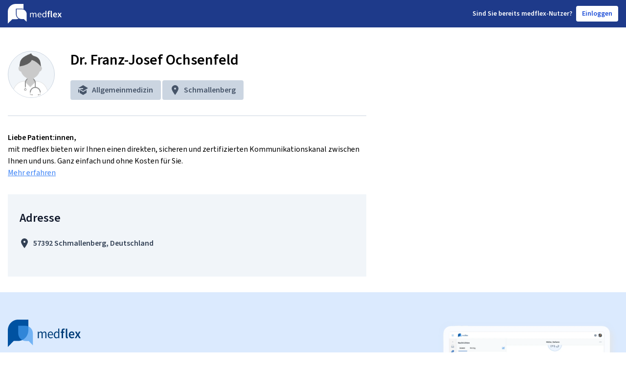

--- FILE ---
content_type: text/html; charset=utf-8
request_url: https://arzt.medflex.de/kontakt/allgemeinmedizin/schmallenberg/dr-franz-josef-ochsenfeld/p7acb1
body_size: 6666
content:
<!doctype html><html lang="de"><head><meta charset="utf-8"/><script src="https://cloud.ccm19.de/app.js?apiKey=77544b1b451e8891a287cb3771ede463f14a7b2c2f782ab4&amp;domain=6230b67b707f0179455c3c15&amp;lang=de_DE&amp;theme=623349443d9f140f10604891" referrerpolicy="origin"></script><script src="https://assets.shared.medflex.de/packages/elastic-apm-rum-5.16.1.umd.min.js" crossorigin></script><script>if(window.elasticApm) elasticApm.init({
          active: JSON.parse("true"),
          serviceName: "physician-pages",
          serverUrl: "https://apm.shared.medflex.de",
          environment: "prod",
          logLevel: "error",
        })</script><script type="text/x-ccm-loader" data-ccm-loader-group="Matomo">
        var _mtm = window._mtm = window._mtm || [];
        _mtm.push({'mtm.startTime': (new Date().getTime()), 'event': 'mtm.Start'});
        var d=document, g=d.createElement('script'), s=d.getElementsByTagName('script')[0];
        g.type='text/javascript'; g.async=true; g.src='https://mat-tr.medflex.de/js/container_s84xMHKU.js'; s.parentNode.insertBefore(g,s);
</script><title>Dr. Franz-Josef Ochsenfeld Allgemeinmedizin Schmallenberg bei medflex</title><meta name="description" content="Mit Dr. Franz-Josef Ochsenfeld Allgemeinmedizin Schmallenberg über den sicheren medflex-Messenger inkl. Videosprechstunde in Kontakt treten und kommunizieren, DSGVO-konform, ohne Download, ohne Kosten."/><meta name="robots" content="index"/><meta name="viewport" content="width=device-width,initial-scale=1"/><link rel="apple-touch-icon" sizes="180x180" href="/assets/apple-touch-icon.png"/><link rel="icon" type="image/png" sizes="32x32" href="/assets/favicon-32x32.png"/><link rel="icon" type="image/png" sizes="16x16" href="/assets/favicon-16x16.png"/><link rel="manifest" href="/assets/site.webmanifest"/><link rel="mask-icon" href="/assets/safari-pinned-tab.svg" color="#5bbad5"/><meta name="msapplication-TileColor" content="#da532c"/><meta name="theme-color" content="#ffffff"/><link rel="preconnect" href="https://assets.shared.medflex.de" crossorigin/><link href="https://assets.shared.medflex.de/fonts/source-sans-3.css" rel="stylesheet"/><script defer="defer" src="/assets/app.31d6cfe0d16ae931b73c.js"></script><link href="/assets/app.464e14490ba4b19022c5.css" rel="stylesheet"></head><body><div class="w-full min-h-screen flex flex-col antialiased"><header class="bg-blue-900"><nav class="w-full h-14 px-4 flex items-center justify-between max-w-7xl mx-auto"><svg xmlns="http://www.w3.org/2000/svg" class="h-8 md:h-10" height="100%" viewBox="0 0 111 40"><path class="hidden md:block" fill="#FEFEFE" fill-rule="evenodd" d="M45.47 27.276h1.585V20.72c.87-.93 1.662-1.396 2.358-1.396 1.198 0 1.76.726 1.76 2.42v5.53h1.584v-6.554c.87-.93 1.623-1.396 2.358-1.396 1.178 0 1.74.726 1.74 2.42v5.53h1.584V21.54c0-2.309-.928-3.538-2.86-3.538-1.14 0-2.107.708-3.093 1.732-.386-1.08-1.16-1.732-2.59-1.732-1.12 0-2.107.67-2.918 1.527h-.058l-.136-1.303H45.47v9.05ZM65.302 27.5c1.275 0 2.28-.429 3.092-.932l-.56-1.006c-.696.429-1.45.708-2.338.708-1.798 0-3.016-1.229-3.132-3.147h6.34a5.7 5.7 0 0 0 .058-.875c0-2.588-1.353-4.245-3.75-4.245-2.145 0-4.213 1.806-4.213 4.766 0 2.961 1.99 4.73 4.503 4.73Zm-2.957-5.476c.193-1.787 1.392-2.811 2.706-2.811 1.469 0 2.319.987 2.319 2.811h-5.025ZM74.291 27.5c1.102 0 2.107-.597 2.841-1.286h.058l.136 1.062h1.314V14.018h-1.605V17.5l.078 1.546c-.831-.652-1.546-1.043-2.628-1.043-2.146 0-4.079 1.824-4.079 4.766 0 3.017 1.527 4.73 3.885 4.73Zm.348-1.286c-1.643 0-2.59-1.303-2.59-3.463 0-2.067 1.198-3.464 2.706-3.464.773 0 1.488.261 2.28.95v4.73c-.772.838-1.526 1.247-2.396 1.247ZM82.016 27.276h2.223v-7.448h1.855v-1.695H84.24v-.987c0-1.062.425-1.545 1.198-1.545.329 0 .696.074 1.044.223l.425-1.602a4.965 4.965 0 0 0-1.74-.316c-2.241 0-3.15 1.378-3.15 3.277v.95l-1.276.093v1.602h1.276v7.448ZM89.928 27.5c.522 0 .909-.075 1.18-.187l-.29-1.602c-.175.038-.252.038-.349.038-.232 0-.483-.186-.483-.708V14.13h-2.222v10.8c0 1.583.58 2.57 2.164 2.57ZM97.07 27.5c1.198 0 2.338-.41 3.246-.988l-.753-1.34c-.696.428-1.392.67-2.204.67-1.526 0-2.609-.931-2.802-2.551h6.03c.058-.224.097-.634.097-1.043 0-2.55-1.353-4.338-3.924-4.338-2.222 0-4.368 1.824-4.368 4.804 0 3.016 2.05 4.785 4.677 4.785Zm-2.532-5.662c.193-1.47 1.159-2.271 2.28-2.271 1.295 0 1.933.856 1.933 2.271h-4.213ZM101.44 27.276h2.319l1.005-1.806c.27-.559.56-1.1.831-1.62h.078c.328.52.656 1.08.966 1.62l1.159 1.806h2.397l-3.015-4.525 2.802-4.618h-2.3l-.908 1.732c-.232.502-.502 1.042-.735 1.545h-.077a63.292 63.292 0 0 1-.869-1.546l-1.063-1.731h-2.397l2.822 4.376-3.015 4.767Z" clip-rule="evenodd"/><mask id="a" width="33" height="40" x="0" y="0" maskUnits="userSpaceOnUse" style="mask-type: luminance"><path fill="#fff" fill-rule="evenodd" d="M0 0h32.211v40H0V0Z" clip-rule="evenodd"/></mask><g mask="url(#a)"><path fill="#FEFEFE" fill-rule="evenodd" d="M32.211 10.494V0H16.17C7.239 0-.002 6.975-.002 15.577V40l9.15-8.664H16.107c2.063 0 4.03-.388 5.843-1.07-3.288-1.93-5.484-5.414-5.484-9.395V9.66h11.37c1.55 0 3.028.296 4.376.833Z" clip-rule="evenodd"/></g><path fill="#FEFEFE" fill-rule="evenodd" d="M38.603 36.544V20.886c0-4.164-2.645-7.734-6.406-9.232a10.682 10.682 0 0 0-3.96-.755H17.952v10.142c0 3.607 1.991 6.766 4.974 8.51a10.573 10.573 0 0 0 5.352 1.438h4.459l5.866 5.555Z" clip-rule="evenodd"/></svg><div class="flex items-center"><div class="text-white text-sm font-semibold flex"><span class="hidden lg:block">Sind Sie b</span><span class="lg:hidden">B</span>ereits medflex-Nutzer?</div><a class="flex items-center text-sm font-semibold focus:outline-none select-none text-blue-700 hover:text-blue-900 bg-white border-slate-200 rounded h-8 ml-2 px-3" href="https://app.medflex.de/patient">Einloggen</a></div></nav></header><main class=" flex-1 pt-12 px-4 w-full max-w-7xl mx-auto "><div class="xl:float-left xl:w-3/5 -mx-2 px-2">
  <div class="flex flex-row pb-8 border-b border-b-slate-300">
    <div
      class="h-24 w-24 rounded-full bg-slate-100 border border-slate-300 overflow-hidden flex-shrink-0"
    >
      
      <img src="/assets/Illustration_Arzt_Mann-74-2.png" alt="Dr. Franz-Josef Ochsenfeld" />
    </div>

    <div class="ml-8">
      <h1 class="text-3xl font-semibold mb-4">Dr. Franz-Josef Ochsenfeld</h1>
      <div class="space-y-2 text-slate-600 text-base">
        <div class="rounded py-2 px-4 bg-slate-300 inline-flex items-center">
          <svg
            xmlns="http://www.w3.org/2000/svg"
            class="h-5 fill-current"
            viewBox="0 0 20 20"
          >
            <path
              d="M3.33 8L10 12l10-6-10-6L0 6h10v2H3.33zM0 8v8l2-2.22V9.2L0 8zm10 12l-5-3-2-1.2v-6l7 4.2 7-4.2v6L10 20z"
            />
          </svg>
          <span class="ml-2 font-semibold">Allgemeinmedizin</span>
        </div>
         
        <div class="rounded py-2 px-4 bg-slate-300 inline-flex items-center">
          <svg
            xmlns="http://www.w3.org/2000/svg"
            class="h-5 fill-current"
            viewBox="0 0 20 20"
          >
            <path
              d="M10 20S3 10.87 3 7a7 7 0 1 1 14 0c0 3.87-7 13-7 13zm0-11a2 2 0 1 0 0-4 2 2 0 0 0 0 4z"
            />
          </svg>
          <span class="ml-2 font-semibold">Schmallenberg</span>
        </div>
      </div>
    </div>
  </div>

  <div class="my-8">
    <h3 class="font-semibold">Liebe Patient:innen,</h3>
    <p>mit medflex bieten wir Ihnen einen direkten, sicheren und zertifizierten Kommunikationskanal zwischen Ihnen und uns. Ganz einfach und ohne Kosten für Sie.</p>
    <a
      href="https://medflex.de/patient"
      class="text-blue-500 underline"
      target="_blank"
      rel="noreferrer noopener"
    >
      Mehr erfahren
    </a>
  </div>
</div>

<div
  class="xl:float-right xl:w-2/5 flex justify-center xl:justify-end h-auto xl:min-h-0 mb-8 xl:mb-16 -mx-2 px-2"
>
  <div id="root"></div>
</div>

<div class="space-y-1 mb-8 xl:float-left xl:w-3/5 -mx-2 px-2">
 
  <div class="bg-slate-100 py-8 px-6 pr-14 xl:col-span-1 space-y-6">
    <h2 class="text-2xl font-semibold text-slate-900">Adresse</h2>
    <div class="flex font-semibold text-slate-700 items-center space-x-2">
      <svg
        xmlns="http://www.w3.org/2000/svg"
        class="h-5 fill-current"
        viewBox="0 0 20 20"
      >
        <path
          d="M10 20S3 10.87 3 7a7 7 0 1 1 14 0c0 3.87-7 13-7 13zm0-11a2 2 0 1 0 0-4 2 2 0 0 0 0 4z"
        />
      </svg>
      <div>
        57392 Schmallenberg, Deutschland
      </div>
    </div>
    <div class="text-slate-700"></div>
  </div>
   </div>

<script async>
  const widgetAssets = "https://app.medflex.de";
  const widgetUrl = "https://app.medflex.de/widget";

  const fetchPamWidgetAssets = async () => {
    const response = await fetch(`${widgetUrl}/asset-manifest.json`);
    const data = await response.json();

    const styleEndpoint = data.files["main.css"];
    const jsEndpoint = data.files["main.js"];

    return {
      ...(styleEndpoint ? { style: `${widgetAssets}${styleEndpoint}` } : {}),
      ...(jsEndpoint ? { js: `${widgetAssets}${jsEndpoint}` } : {}),
    };
  };

  const initWidget = async () => {
    const pamWidget = await fetchPamWidgetAssets();
    const widgetDiv = document.getElementById("root");
    widgetDiv.classList.add(
      "w-full",
      "max-w-md",
      "shadow-lg",
      "rounded-lg"
    );

    if (pamWidget.style) {
      const head = document.getElementsByTagName("head")[0];
      const link = document.createElement("link");
      link.type = "text/css";
      link.rel = "stylesheet";
      link.href = pamWidget.style;
      head.appendChild(link);
    }

    widgetDiv.dataset.isWidgetActive = "false";
    widgetDiv.dataset.physicianShortId = "p7acb1";
    widgetDiv.dataset.organizationAvatar = "";
    widgetDiv.dataset.source = "CONTACT_PAGE";
    widgetDiv.dataset.settings = '{"appointment":{"appointmentRedirect":{"active":false,"url":""},"patientInsuranceStatus":{"isUserAlreadyPatient":{"true":{"active":true},"false":{"active":true},"active":true},"patientInsuranceTypeOrMedflex":{"private":{"active":true},"public":{"active":true},"active":true},"active":true},"appointmentAction":{"appointmentAction":{"cancel":{"active":true},"new":{"active":true},"postpone":{"active":true},"active":true},"active":true},"appointmentReason":{"appointmentReason":{"acuteSymptoms":{"active":true},"preSurgeryAppointment":{"active":true},"postSurgeryAppointment":{"active":true},"generalInquiry":{"active":true},"active":true},"active":true},"symptomsDetails":{"symptomsDescription":{"active":true},"symptomsDuration":{"active":true},"active":true},"checkUpDetails":{"checkUpDetails":{"active":true},"active":true},"afterCareDetails":{"afterCareDetails":{"active":true},"active":true},"appointmentExistingDetails":{"existingAppointmentDateTime":{"active":true},"active":true},"generalInquiryDetails":{"generalInquiryDetails":{"active":true},"active":true},"appointmentType":{"appointmentType":{"onSiteAppointment":{"active":true},"videoConsultation":{"active":true},"active":true},"active":true},"appointmentDate":{"nextPossibleDate":{"active":true},"suggestedDate":{"monday":{"am":{"active":true},"pm":{"active":true}},"tuesday":{"am":{"active":true},"pm":{"active":true}},"wednesday":{"am":{"active":true},"pm":{"active":true}},"thursday":{"am":{"active":true},"pm":{"active":true}},"friday":{"am":{"active":true},"pm":{"active":true}},"active":true},"active":true},"additionalComment":{"additionalComment":{"active":true},"active":true},"active":true},"findingsInquiry":{"patientStatusConfirmation":{"isMedflexClient":{"active":true},"active":true},"diagnosisRequestType":{"diagnosisRequestType":{"communicationOfResults":{"active":true},"transmissionOfDocuments":{"active":true},"active":true},"active":true},"diagnosisDetails":{"diagnosisDetails":{"active":true},"active":true},"appointmentType":{"appointmentType":{"onSiteAppointment":{"active":true},"videoConsultation":{"active":true},"active":true},"active":true},"appointmentDate":{"nextPossibleDate":{"active":true},"suggestedDate":{"monday":{"am":{"active":true},"pm":{"active":true}},"tuesday":{"am":{"active":true},"pm":{"active":true}},"wednesday":{"am":{"active":true},"pm":{"active":true}},"thursday":{"am":{"active":true},"pm":{"active":true}},"friday":{"am":{"active":true},"pm":{"active":true}},"active":true},"active":true},"documentsDelivery":{"documentsDelivery":{"collect":{"active":true},"postal":{"active":true},"active":true},"active":true},"additionalComment":{"additionalComment":{"active":true},"active":true},"active":false},"generalInquiry":{"patientInsuranceStatus":{"isUserAlreadyPatient":{"true":{"active":true},"false":{"active":true},"active":true},"patientInsuranceTypeOrMedflex":{"private":{"active":true},"public":{"active":true},"active":true},"active":true},"generalInquiryDetails":{"generalInquiryDetails":{"active":true},"active":true},"active":true},"referral":{"patientStatusConfirmation":{"isMedflexClient":{"active":true},"active":true},"referralReason":{"referralReason":{"active":true},"active":true},"documentsDelivery":{"documentsDelivery":{"collect":{"active":true},"postal":{"active":true},"active":true},"active":true},"additionalComment":{"additionalComment":{"active":true},"active":true},"active":false},"requestFollowUpPrescription":{"patientStatusConfirmation":{"isMedflexClient":{"active":true},"active":true},"followUpPrescription":{"followUpPrescription":{"active":true},"active":true},"documentsDelivery":{"documentsDelivery":{"collect":{"active":true},"postal":{"active":true},"active":true},"active":true},"additionalComment":{"additionalComment":{"active":true},"active":true},"active":false},"connectToPhysician":{"patientInsuranceStatus":{"isUserAlreadyPatient":{"true":{"active":true},"false":{"active":true},"active":true},"patientInsuranceTypeOrMedflex":{"private":{"active":true},"public":{"active":true},"active":true},"active":true},"additionalComment":{"additionalComment":{"active":true},"active":true},"active":false},"requestTagSelectionRequired":false,"requestTags":[]}';
    widgetDiv.dataset.absence = '';
    widgetDiv.dataset.patientRegistrationRequired = "false";
    widgetDiv.dataset.physicianName = "Dr. Franz-Josef Ochsenfeld";

    if (pamWidget.js) {
      const script = document.createElement("script");
      script.async = true;
      script.src = pamWidget.js;
      script.type = "application/javascript";
      document.body.appendChild(script);
    }
  };

  initWidget();
</script>

<script>
  const personalNoteElement = document.getElementById("personal-note");
  if (personalNoteElement) {
    const personalNoteFormatted = decodeURIComponent(
      ""
    );
    personalNoteElement.innerHTML = personalNoteFormatted;
  }

  const additionalInformationElement = document.getElementById(
    "opening-hours-additional-information"
  );
  if (additionalInformationElement) {
    const additionalInformationFormatted = decodeURIComponent(
      ""
    );
    additionalInformationElement.innerHTML = additionalInformationFormatted;
  }
</script></main><footer class="bg-blue-100"><div class="w-full flex items-center justify-between px-4 py-14 text-blue-800 max-w-7xl mx-auto"><div class="lg:w-1/2"><svg xmlns="http://www.w3.org/2000/svg" fill="none" viewBox="0 0 149 56" class="h-14"><path fill="#003E79" d="M61.253 24.587h1.798l.186 1.926h.08c1.126-1.265 2.456-2.254 3.99-2.254 1.96 0 3.014.96 3.544 2.552 1.347-1.51 2.671-2.552 4.232-2.552 2.643 0 3.911 1.815 3.911 5.216v8.436h-2.17v-8.155c0-2.5-.766-3.571-2.378-3.571-1.003 0-2.034.685-3.223 2.06v9.666h-2.17v-8.155c0-2.5-.766-3.571-2.406-3.571-.953 0-2.035.685-3.224 2.06v9.666h-2.17V24.587ZM81.559 31.266c0-4.367 2.817-7.025 5.76-7.025 3.28 0 5.128 2.447 5.128 6.264.003.43-.023.861-.08 1.288H83.7c.158 2.828 1.82 4.642 4.278 4.642a5.7 5.7 0 0 0 3.2-1.042l.767 1.487a7.433 7.433 0 0 1-4.227 1.37c-3.437-.012-6.16-2.617-6.16-6.984Zm8.983-1.1c0-2.687-1.161-4.145-3.173-4.145-1.792 0-3.432 1.51-3.697 4.145h6.87ZM94.03 31.267c0-4.338 2.643-7.025 5.58-7.025 1.482 0 2.457.585 3.595 1.54l-.107-2.278v-5.146h2.198v19.553h-1.798l-.186-1.563h-.079a5.726 5.726 0 0 1-3.888 1.89c-3.224 0-5.315-2.528-5.315-6.971Zm9.068 3.237v-6.99a4.382 4.382 0 0 0-3.117-1.4c-2.062 0-3.702 2.061-3.702 5.106 0 3.184 1.296 5.11 3.545 5.11 1.189.018 2.22-.585 3.274-1.826ZM109.895 26.929h-1.748v-2.342l1.748-.134V23.03c0-2.804 1.239-4.835 4.311-4.835.813.002 1.62.161 2.378.468l-.564 2.341a3.495 3.495 0 0 0-1.425-.327c-1.054 0-1.64.714-1.64 2.277v1.457h2.541v2.518h-2.541V37.91h-3.06V26.929ZM118.376 34.451V18.528h3.043v16.087c0 .773.344 1.042.66 1.042.159.003.318-.014.473-.053l.4 2.342a4.056 4.056 0 0 1-1.612.27c-2.169.023-2.964-1.43-2.964-3.765ZM124.666 31.184c0-4.396 2.936-7.083 5.979-7.083 3.511 0 5.365 2.634 5.365 6.399a7.583 7.583 0 0 1-.135 1.533h-8.245c.265 2.389 1.741 3.764 3.832 3.764a5.288 5.288 0 0 0 3.015-.989l1.031 1.979a8.01 8.01 0 0 1-4.44 1.452c-3.596 0-6.402-2.605-6.402-7.054Zm8.701-1.293c0-2.084-.874-3.349-2.643-3.349-1.533 0-2.857 1.171-3.122 3.349h5.765ZM141.138 30.88l-3.86-6.44h3.28l1.459 2.541c.372.743.795 1.54 1.195 2.283h.101c.322-.743.688-1.54 1.009-2.283l1.24-2.552h3.145l-3.832 6.808L149 37.911h-3.28l-1.584-2.664a62.829 62.829 0 0 0-1.324-2.388h-.107c-.366.766-.767 1.563-1.127 2.388l-1.375 2.664h-3.173l4.108-7.031Z"/><path fill="#0052A1" d="M20.965 0c-5.56.002-10.892 2.296-14.823 6.38C2.211 10.464.002 16.002 0 21.777V56l11.981-12.44h8.984c5.561 0 10.895-2.295 14.828-6.38 3.932-4.085 6.142-9.626 6.142-15.403V0h-20.97Z"/><path fill="#469DF1" d="M36.271 12.61c3.956 0 7.751 1.631 10.55 4.535 2.8 2.905 4.374 6.845 4.379 10.955v24.388l-8.527-8.863h-6.402c-1.962 0-3.904-.402-5.717-1.182a14.906 14.906 0 0 1-4.845-3.367 15.565 15.565 0 0 1-3.235-5.037 16.032 16.032 0 0 1-1.132-5.94V12.61h14.929Z" opacity=".7"/></svg><div class="text-3xl font-semibold py-1">Mit medflex sind wir für Sie digital erreichbar.</div><div class="font-normal mb-8">Schnell, unkompliziert, sicher & kostenlos: medflex ist die Lösung für digitale Patienten-Praxis-Kommunikation.</div><div class="text-lg font-semibold mb-4">medflex für Ihr Smartphone downloaden</div><div class="flex space-x-2 mb-8"><a href="https://apps.apple.com/de/app/medflex/id1604366389"><img alt="Medflex im Apple App Store" src="/assets/app_store_badge.png" class="h-10"/> </a><a href="https://play.google.com/store/apps/details?id=de.medflex.app.flutter"><img alt="Medflex im Google Play Store" src="/assets/google_play_badge.png" class="h-10"/></a></div><a class="text-lg font-semibold" href="https://www.medflex.de/patient">www.medflex.de/patient</a></div><img alt="Example Medflex physician contact screens" src="/assets/physician-contact-screen.webp" class="h-80 hidden lg:block"/></div><div class="font-normal flex flex-col py-12 bg-slate-100"><div class="flex flex-col lg:flex-row items-center justify-center text-blue-500 mb-8 space-y-4 lg:space-y-0 lg:space-x-8"><span><a href="https://www.medflex.de/impressum">Impressum</a></span> <span><a href="https://www.medflex.de/datenschutz">Datenschutz</a></span> <span><a href="https://www.medflex.de/agb">AGB & Nutzungsbedingungen</a></span> <span><a href="https://medflex.de/barrierefreiheit">Barrierefreiheit</a></span> <span><a href="javascript:CCM.openControlPanel();">Cookie-Einstellungen</a></span></div><span class="self-center text-slate-600">&copy;  <a href="https://www.medflex.de/">medflex GmbH</a></span></div></footer></div></body></html>

--- FILE ---
content_type: application/javascript; charset=UTF-8
request_url: https://app.medflex.de/widget/static/js/590.da10be9b.chunk.js
body_size: 3249
content:
(self.webpackChunk_medflex_widget_webapp=self.webpackChunk_medflex_widget_webapp||[]).push([[590],{64590:function(e,i,n){e.exports=n(52306)},14796:function(e){var i;(i={selfContact:{firstName:"Self",lastName:"Reference",userId:"ffffffffffffffffffffffff"},groupChatCountiesModeratorId:"med-87753212395afe52ebefa8827c6f7bf2",calls:{revealTokenMillis:54e5},contactPage:{personalNote:{maxChars:3e3,title:"Liebe Patient:innen,",text:"mit medflex bieten wir Ihnen einen direkten, sicheren und zertifizierten Kommunikationskanal zwischen Ihnen und uns. Ganz einfach und ohne Kosten f\xfcr Sie.",getText(){return"".concat(this.title,"\n").concat(this.text)}}},areaOfActivity:{OTHER:"Andere Heilberufe",PRACTICE:"Arzt (Praxis)",CLINIC:"Arzt (Klinik)",DENTIST:"Zahnarzt",PSYCHIATRIST:"Psychiatrie / Psychotherapie",OCCUPATIONAL_THERAPIST:"Ergotherapie",SPEECH_THERAPIST:"Logop\xe4die",PHYSIOTHERAPIST:"Physiotherapie",GERIATRIC_NURSE:"Altenpflege",NURSING_SERVICE:"Pflegedienst / Pflegepersonal",MIDWIFE:"Geburtshilfe",NUTRITIONIST:"Ern\xe4hrungsberatung",MEDICAL_LAB:"Medizinisches Labor",PHARMACY:"Apotheke",ASSISTENT:"MFA / Praxisassistenz",CUSTOM:"Sonstige T\xe4tigkeit"},userActivities:{loggedInAtDays:"loggedInAtDays",readMessagesAtDays:"readMessagesAtDays",sentTextMessagesAtDays:"sentTextMessagesAtDays",sentFileMessagesAtDays:"sentFileMessagesAtDays",sentPatientMessagesAtDays:"sentPatientMessagesAtDays",createdCallsAtDays:"createdCallsAtDays",passiveCallsAtDays:"passiveCallsAtDays",joinedCallsAtDays:"joinedCallsAtDays",createdChatsAtDays:"createdChatsAtDays"},dentistWorkAreas:[["Kieferorthop\xe4die"],["Mund-Kiefer-Gesichtschirurgie"],["Zahnmedizin"],["Anderes Fachgebiet"]],psychiatristWorkAreas:[["Psychiatrie und Psychotherapie"],["Forensische Psychiatrie"],["Psychologische Psychotherapie"],["Kinder- und Jugendlichenpsychotherapie"],["Psychosomatische Medizin und Psychotherapie"],["Anderes Fachgebiet"]],workAreaValues:[["Allergologie"],["Allgemeinmedizin"],["An\xe4sthesiologie"],["Anatomie"],["Arbeitsmedizin"],["Augenheilkunde"],["Biochemie"],["Chirurgie",["Gef\xe4\xdfchirurgie","Herzchirurgie","Kinderchirurgie","Orthop\xe4die und Unfallchirurgie","Plastische und \xc4sthetische Chirurgie","Thoraxchirurgie","Viszeralchirurgie"]],["Frauenheilkunde und Geburtshilfe",["Gyn\xe4kologische Endokrinologie und Reproduktionsmedizin","Gyn\xe4kologische Onkologie","Spezielle Geburtshilfe und Perinatalmedizin"]],["Hals-Nasen-Ohrenheilkunde",["Sprach-, Stimm- und kindliche H\xf6rst\xf6rungen"]],["Haut- und Geschlechtskrankheiten"],["Humangenetik"],["Hygiene und Umweltmedizin"],["Innere Medizin",["Angiologie","Diabetologie","Endokrinologie und Diabetologie","Gastroenterologie","Geriatrie","H\xe4matologie","Immunologie","Infektiologie","Kardiologie","Nephrologie","Onkologie","Pneumologie","Rheumatologie"]],["Intensivmedizin"],["Kieferorthop\xe4die"],["Kinder- und Jugendmedizin",["Kinder-H\xe4matologie und -Onkologie","Kinder-Kardiologie","Kinderpneumonologie","Neonatologie","Neurop\xe4diatrie"]],["Kinder- und Jugendpsychiatrie und -psychotherapie"],["Komplement\xe4rmedizin"],["Laboratoriumsmedizin"],["Mikrobiologie, Virologie und Infektionsepidemiologie"],["Mund-Kiefer-Gesichtschirurgie"],["Neurochirurgie"],["Neurologie"],["Neurologie und Psychiatrie"],["Notfallmedizin"],["Nuklearmedizin"],["\xd6ffentliches Gesundheitswesen"],["Palliativmedizin"],["Pathologie",["Neuropathologie"]],["Pharmakologie",["Klinische Pharmakologie","Pharmakologie und Toxikologie"]],["Physikalische und Rehabilitative Medizin"],["Physiologie"],["Psychiatrie und Psychotherapie",["Forensische Psychiatrie"]],["Psychologische Psychotherapie",["Kinder- und Jugendlichenpsychotherapie"]],["Psychosomatische Medizin und Psychotherapie"],["Radiologie",["Kinderradiologie","Neuroradiologie"]],["Rechtsmedizin"],["Schlafmedizin"],["Schmerzmedizin"],["Strahlentherapie"],["Transfusionsmedizin"],["Urologie"],["Versicherungswesen"],["Zahnmedizin"],["Anderes Fachgebiet"]],organizationalForm:{SINGLE_PRACTICE:"Einzelpraxis",GROUP_PRACTICE:"Gemeinschaftspraxis",MVZ:"MVZ",CLINIC_HOSPITAL:"Klinik / Krankenhaus",MEDICAL_CENTER:"Medizinisches Institut"},usedFeatures:{VIDEO_CHAT:"Videosprechstunde / Videokonsile",FILE_UPLOAD:"Datei- & Dokumenten\xfcbermittlung",PATIENT_CHAT:"Patienten Kommunikation",PHYSICIAN_CHAT:"Kollegen Austausch",TEAM_MESSENGER:"Kommunikation in Ihrem Team"},snippets:{maxSnippets:50,maxText:4e3,maxTitle:200},greetingMessage:{maxText:3e3,defaultGreeting:"Guten Tag {{firstName}} {{lastName}},",defaultText:"vielen Dank f\xfcr Ihre Registrierung. Wir k\xf6nnen Ihnen ab sofort \xfcber diesen Weg sicher Nachrichten und Dateien senden oder Ihre Anfragen beantworten."},demoPatient:{idPrefix:"pat-demo-"}}).areaOfActivityIds=Object.keys(i.areaOfActivity),i.userActivityNames=Object.values(i.userActivities),e.exports=i},73696:function(e,i,n){var t=n(85557);t.registerLocale(n(56684)),e.exports=t.getNames("de",{select:"official"})},52306:function(e,i,n){e.exports={constant:n(14796),phoneNumber:n(48243),validation:n(90779),countries:n(73696)}},48243:function(e,i,n){var t=n(82450),r=n(15381),a=n(96292),s=r.PhoneNumberFormat.E164,o=r.PhoneNumberUtil.getInstance(),l=/^\+[1-9][0-9]{0,14}$/,h=e=>{var i={isValid:!1};try{var n=o.parse(e.trim());if(o.isValidNumber(n))i={isValid:!0,phoneNumberE164:o.format(n,s)}}catch(t){}return i};e.exports={encode:e=>{if(!l.test(e))throw new RangeError("Phone number ".concat(e," has invalid format"));var i=Number(e.slice(1));return t.encode(i)},decode:e=>{var i=t.decode(e);return"+".concat(i)},transformableToE164:e=>h(e).isValid,transformToE164:h,parse:e=>{try{var i=o.parseAndKeepRawInput(e.trim());return{regionCode:o.getRegionCodeForNumber(i),countryCode:String(i.getCountryCode()),nationalNumber:String(i.getNationalNumber()),rawInputValue:String(i.getRawInput())}}catch(n){}return null},format:function(e){var i=arguments.length>1&&void 0!==arguments[1]?arguments[1]:"de",n=o.parse(e.trim(),i);return o.format(n,s)},regionsToCountryCode:a,getNumberType:e=>o.getNumberType(o.parseAndKeepRawInput(e.trim()))}},90779:function(e){var i=/^[a-zA-Z0-9.!#$%&'*+/=?^_`{|}~-]+@[a-zA-Z0-9](?:[a-zA-Z0-9-]{0,61}[a-zA-Z0-9])?(?:\.[a-zA-Z0-9](?:[a-zA-Z0-9-]{0,61}[a-zA-Z0-9])?)+$/,n=e.exports={isSafeString(e){return!e.match(/<[a-z][\s\S]*>/)},isValidName(e){return"string"===typeof e&&(0!==e.trim().length&&(!e.match(/\.\w/)&&(!e.match(/[:]/)&&n.isSafeString(e))))},isValidPw(e){return"string"===typeof e&&(!(e.length<8)&&(!(e.length>128)&&(!!e.match(/[A-Z]/)&&!!e.match(/[0-9]/))))},isValidEmail(e){return"string"===typeof e&&!!e.match(i)},EMAIL_REGEX:i}},96292:function(e){"use strict";e.exports=JSON.parse('{"DE":"49","AT":"43","CH":"41","EG":"20","AL":"355","BE":"32","BG":"359","DK":"45","FI":"358","FR":"33","GR":"30","IE":"353","IS":"354","IL":"972","IT":"39","LI":"423","CA":"1","HR":"385","LB":"961","LT":"370","LU":"352","MT":"356","MD":"373","NL":"31","NO":"47","PL":"48","PT":"351","RO":"40","RU":"7","RS":"381","SE":"46","SK":"421","SI":"386","ES":"34","CZ":"420","TR":"90","TN":"216","GB":"44","UA":"380","HU":"36","US":"1","AE":"971","CY":"357"}')}}]);
//# sourceMappingURL=590.da10be9b.chunk.js.map

--- FILE ---
content_type: application/javascript; charset=UTF-8
request_url: https://app.medflex.de/widget/static/js/406.84c30c51.chunk.js
body_size: 3450
content:
"use strict";(self.webpackChunk_medflex_widget_webapp=self.webpackChunk_medflex_widget_webapp||[]).push([[406],{22511:function(e,t){var n,i;Object.defineProperty(t,"__esModule",{value:!0}),t.HarmonizerMessageRoles=t.HarmonizerTypes=void 0,function(e){e.CALL="call",e.CHAT="chat"}(n||(t.HarmonizerTypes=n={})),function(e){e.AGENT="agent",e.USER="user"}(i||(t.HarmonizerMessageRoles=i={}))},63532:function(e,t){var n;Object.defineProperty(t,"__esModule",{value:!0}),t.Sources=void 0,function(e){e.PHONE="PHONE",e.AGENT_CALL="AGENT_CALL",e.AGENT_CHAT="AGENT_CHAT",e.CONTACT_PAGE="CONTACT_PAGE",e.MESSENGER="MESSENGER",e.QUESTIONNAIRE="QUESTIONNAIRE",e.PRACTICE="PRACTICE"}(n||(t.Sources=n={}))},54406:function(e,t,n){var i=this&&this.__createBinding||(Object.create?function(e,t,n,i){void 0===i&&(i=n);var o=Object.getOwnPropertyDescriptor(t,n);o&&!("get"in o?!t.__esModule:o.writable||o.configurable)||(o={enumerable:!0,get:function(){return t[n]}}),Object.defineProperty(e,i,o)}:function(e,t,n,i){void 0===i&&(i=n),e[i]=t[n]}),o=this&&this.__exportStar||function(e,t){for(var n in e)"default"===n||Object.prototype.hasOwnProperty.call(t,n)||i(t,e,n)};Object.defineProperty(t,"__esModule",{value:!0}),o(n(6400),t),o(n(64740),t),o(n(23032),t),o(n(89623),t),o(n(17793),t),o(n(51552),t),o(n(60003),t),o(n(74373),t),o(n(22511),t),o(n(63532),t),o(n(56876),t)},89623:function(e,t){var n;Object.defineProperty(t,"__esModule",{value:!0}),t.MessageTypes=void 0,function(e){e.APPOINTMENT="appointment",e.FINDINGS="findings",e.MULTICAST="multicast",e.PRESCRIPTION="prescription",e.WELCOME="welcome",e.PATIENT="patient",e.SYSTEM="system",e.DEMO="demo",e.PAM="pam"}(n||(t.MessageTypes=n={}))},60003:function(e,t){Object.defineProperty(t,"__esModule",{value:!0})},64740:function(e,t){var n,i,o,s,E,T,a,r,_,p,u,A,c,N,R,I,O,l,S;Object.defineProperty(t,"__esModule",{value:!0}),t.QueryOperators=t.PamRequestActivityTypes=t.PamRequestActivityReferenceType=t.SettingsNameToRequestType=t.DiagnosisRequestTypes=t.RequestSortOrders=t.RequestTimeRanges=t.PatientInsuranceTypeOrMedflex=t.DocumentsDelivery=t.AppointmentTypes=t.AppointmentReasons=t.AppointmentDateTypes=t.RequestAppointmentActions=t.RequestTypes=t.RequestValueKeys=t.RequestConversationTypes=t.RequestCallTypes=t.RequestStatus=t.PhoneStatusToInquirySettingsName=t.PhoneStatus=void 0,function(e){e.COMPLETED="COMPLETED",e.UNCOMPLETED="UNCOMPLETED",e.CANCELED="CANCELED"}(n||(t.PhoneStatus=n={})),function(e){e.UNCOMPLETED="uncompletedCallsAt",e.CANCELED="canceledCallsAt"}(i||(t.PhoneStatusToInquirySettingsName=i={})),function(e){e.OPEN="open",e.PROGRESS="progress",e.CLOSED="closed",e.WAITING_FOR_ANSWER="waitingForAnswer"}(o||(t.RequestStatus=o={})),function(e){e.CONVERSATIONAL="conversational",e.IVR="ivr"}(s||(t.RequestCallTypes=s={})),function(e){e.CHAT="chat",e.CALL="call"}(E||(t.RequestConversationTypes=E={})),function(e){e.PATIENT_INSURANCE_TYPE_OR_MEDFLEX="patientInsuranceTypeOrMedflex",e.APPOINTMENT_ACTION="appointmentAction",e.APPOINTMENT_REASON="appointmentReason",e.APPOINTMENT_TYPE="appointmentType",e.SYMPTOM_DESCRIPTION="symptomsDescription",e.SYMPTOM_DURATION="symptomsDuration",e.EXISTING_APPOINTMENT_DATE_TIME="existingAppointmentDateTime",e.APPOINTMENT_DATE_TYPE="appointmentDateType",e.APPOINTMENT_AVAILABILITY="appointmentAvailability",e.DIAGNOSIS_DETAILS="diagnosisDetails",e.DIAGNOSIS_REQUEST_TYPE="diagnosisRequestType",e.AFTER_CARE_DETAILS="afterCareDetails",e.FOLLOW_UP_PRESCRIPTION="followUpPrescription",e.GENERAL_INQUIRY_DETAILS="generalInquiryDetails",e.REFERRAL_REASON="referralReason",e.DOCUMENTS_DELIVERY="documentsDelivery",e.CHECK_UP_DETAILS="checkUpDetails",e.ADDITIONAL_COMMENT="additionalComment",e.FILES="files",e.PHONE_TRANSCRIPT="phoneTranscript",e.CALL="call",e.CONVERSATION="conversation",e.PHONE_AUDIO_RECORDING_URL="phoneAudioRecordingUrl",e.DOCUMENTS="documents",e.REPRESENTED_PERSON="representedPerson",e.MESSAGE="message"}(T||(t.RequestValueKeys=T={})),function(e){e.APPOINTMENT="appointment",e.FINDINGS_INQUIRY="findings_inquiry",e.REFERRAL="referral",e.GENERAL_INQUIRY="general_inquiry",e.REQUEST_FOLLOW_UP_PRESCRIPTION="request_follow_up_prescription",e.CONNECT_TO_PHYSICIAN="connect_to_physician",e.PHONE="phone",e.DOCUMENT="document",e.MESSAGE="message",e.GENERAL="general"}(a||(t.RequestTypes=a={})),function(e){e.NEW="new",e.POSTPONE="postpone",e.CANCEL="cancel"}(r||(t.RequestAppointmentActions=r={})),function(e){e.SUGGESTED_DATE="suggested_date",e.NEXT_POSSIBLE_DATE="next_possible_date"}(_||(t.AppointmentDateTypes=_={})),function(e){e.ACUTE_SYMPTOMS="acute_symptoms",e.GENERAL_INQUIRY="general_inquiry",e.DISCUSSION_OF_RESULTS="discussion_of_results",e.POST_SURGERY_APPOINTMENT="post_surgery_appointment",e.PRE_SURGERY_APPOINTMENT="pre_surgery_appointment"}(p||(t.AppointmentReasons=p={})),function(e){e.VIDEO_CONSULTATION="video_consultation",e.ON_SITE_APPOINTMENT="on_site_appointment"}(u||(t.AppointmentTypes=u={})),function(e){e.COLLECT="collect",e.POSTAL="postal"}(A||(t.DocumentsDelivery=A={})),function(e){e.PRIVATE="private",e.PUBLIC="public",e.MEDFLEX="medflex"}(c||(t.PatientInsuranceTypeOrMedflex=c={})),function(e){e.TODAY="today",e.YESTERDAY="yesterday",e.LAST_7_DAYS="last_7_days",e.LAST_30_DAYS="last_30_days",e.OLDER_THAN_30_DAYS="older_than_30_days"}(N||(t.RequestTimeRanges=N={})),function(e){e.NEWEST="newest",e.OLDEST="oldest",e.IMPORTANT="important"}(R||(t.RequestSortOrders=R={})),function(e){e.COMMUNICATION_OF_RESULTS="communication_of_results",e.TRANSMISSION_OF_DOCUMENTS="transmission_of_documents"}(I||(t.DiagnosisRequestTypes=I={})),function(e){e.appointment="appointment",e.findingsInquiry="findings_inquiry",e.referral="referral",e.generalInquiry="general_inquiry",e.requestFollowUpPrescription="request_follow_up_prescription",e.connectToPhysician="connect_to_physician"}(O||(t.SettingsNameToRequestType=O={})),t.PamRequestActivityReferenceType="pamRequest",function(e){e.CREATED_PAM_REQUEST="created_pam_request",e.MODIFIED_PAM_REQUEST="modified_pam_request"}(l||(t.PamRequestActivityTypes=l={})),function(e){e.AND="and",e.OR="or"}(S||(t.QueryOperators=S={}))},6400:function(e,t){var n,i;Object.defineProperty(t,"__esModule",{value:!0}),t.PhoneNumberTypes=t.PhoneNumberTags=void 0,function(e){e.MOBILE="MOBILE",e.LANDLINE="FIXED_LINE",e.OTHER="OTHER"}(n||(t.PhoneNumberTags=n={})),function(e){e[e.LANDLINE=0]="LANDLINE",e[e.MOBILE=1]="MOBILE"}(i||(t.PhoneNumberTypes=i={}))},56876:function(e,t){var n,i,o;Object.defineProperty(t,"__esModule",{value:!0}),t.RpaReferenceTypes=t.RpaProcessTypes=t.RpaResults=void 0,function(e){e.COMPLETED="COMPLETED",e.FAILED="FAILED"}(n||(t.RpaResults=n={})),function(e){e.MEDICATIONS="MEDICATIONS",e.TASK="TASK"}(i||(t.RpaProcessTypes=i={})),function(e){e.PAM="PAM"}(o||(t.RpaReferenceTypes=o={}))},74373:function(e,t){var n;Object.defineProperty(t,"__esModule",{value:!0}),t.SessionTypes=void 0,function(e){e.CALL="call",e.CHAT="chat",e.INTERNAL_1_ON_1="internal1on1",e.MEETING="meeting",e.PM_CHAT="pmChat",e.TEAM_CHAT="teamChat"}(n||(t.SessionTypes=n={}))},51552:function(e,t){var n,i,o,s,E,T;Object.defineProperty(t,"__esModule",{value:!0}),t.TaScheduleTypes=t.TaTwilioResponseVerbs=t.TaConfigStatus=t.TaConfigFileTypes=t.TaStepTypes=t.TaCallStatus=void 0,function(e){e.COMPLETED="COMPLETED",e.UNCOMPLETED="UNCOMPLETED",e.CANCELED="CANCELED",e.IN_PROGRESS="IN_PROGRESS",e.BUSY="BUSY",e.NO_ANSWER="NO_ANSWER",e.FAILED="FAILED",e.RINGING="RINGING"}(n||(t.TaCallStatus=n={})),function(e){e.GENERIC="GENERIC",e.LANGUAGE="LANGUAGE",e.IS_MOBILE="IS_MOBILE",e.KNOWN_USER="KNOWN_USER",e.GATHER="GATHER",e.RECORD="RECORD",e.TIME="TIME",e.DIAL="DIAL"}(i||(t.TaStepTypes=i={})),function(e){e.AUDIO="AUDIO",e.TEXT_TO_SPEECH="TEXT_TO_SPEECH"}(o||(t.TaConfigFileTypes=o={})),function(e){e.ACTIVE="ACTIVE",e.INACTIVE="INACTIVE"}(s||(t.TaConfigStatus=s={})),function(e){e.SAY="say",e.PLAY="play",e.RECORD="record",e.GATHER="gather",e.REDIRECT="redirect",e.DIAL="dial",e.HANGUP="hangup"}(E||(t.TaTwilioResponseVerbs=E={})),function(e){e.OPENING_HOURS="opening-hours",e.ABSENCE="absence"}(T||(t.TaScheduleTypes=T={}))},23032:function(e,t){var n;Object.defineProperty(t,"__esModule",{value:!0}),t.TextSnippetTags=void 0,function(e){e.PAM_REQUEST_QUICK_REPLY="pamRequestQuickReply",e.APPOINTMENT="appointment",e.GENERAL_INQUIRY="general_inquiry",e.FOLLOW_UP_PRESCRIPTION="request_follow_up_prescription",e.REFERRAL="referral",e.FINDINGS_INQUIRY="findings_inquiry",e.PHONE="phone"}(n||(t.TextSnippetTags=n={}))},62097:function(e,t){var n,i;Object.defineProperty(t,"__esModule",{value:!0}),t.UserTagTypes=t.UserTagKeys=void 0,function(e){e.APPOINTMENT="appointment",e.FINDINGS_INQUIRY="findings_inquiry",e.GENERAL_INQUIRY="general_inquiry",e.REFERRAL="referral",e.REQUEST_FOLLOW_UP_PRESCRIPTION="request_follow_up_prescription",e.CONNECT_TO_PHYSICIAN="connect_to_physician",e.PHONE="phone",e.DOCUMENT="document",e.MESSAGE="message",e.FORWARDED_CALL="forwarded_call"}(n||(t.UserTagKeys=n={})),function(e){e.SYSTEM="system",e.TAG="tag",e.FORWARDED_CALL="forwarded_call"}(i||(t.UserTagTypes=i={}))},17793:function(e,t,n){var i,o,s,E,T,a=this&&this.__createBinding||(Object.create?function(e,t,n,i){void 0===i&&(i=n);var o=Object.getOwnPropertyDescriptor(t,n);o&&!("get"in o?!t.__esModule:o.writable||o.configurable)||(o={enumerable:!0,get:function(){return t[n]}}),Object.defineProperty(e,i,o)}:function(e,t,n,i){void 0===i&&(i=n),e[i]=t[n]}),r=this&&this.__exportStar||function(e,t){for(var n in e)"default"===n||Object.prototype.hasOwnProperty.call(t,n)||a(t,e,n)};Object.defineProperty(t,"__esModule",{value:!0}),t.ClientIDs=t.BookmarkTypes=t.UserTypes=t.SystemUserTypes=t.Gender=void 0,r(n(62097),t),function(e){e.MALE="MALE",e.FEMALE="FEMALE",e.NEUTRAL="NEUTRAL"}(i||(t.Gender=i={})),function(e){e.MEDFLEX_OPERATOR="medflex_operator"}(o||(t.SystemUserTypes=o={})),function(e){e.PHYSICIAN="physician",e.STAFF="staff",e.PATIENT="patient"}(s||(t.UserTypes=s={})),function(e){e.PRESCRIPTIONS="Prescriptions",e.INBOX_SEARCH_QUERY="InboxSearchQuery"}(E||(t.BookmarkTypes=E={})),function(e){e.physician="medflex-web-physician",e.patient="medflex-web-patient",e.staff="medflex-web-staff"}(T||(t.ClientIDs=T={}))}}]);
//# sourceMappingURL=406.84c30c51.chunk.js.map